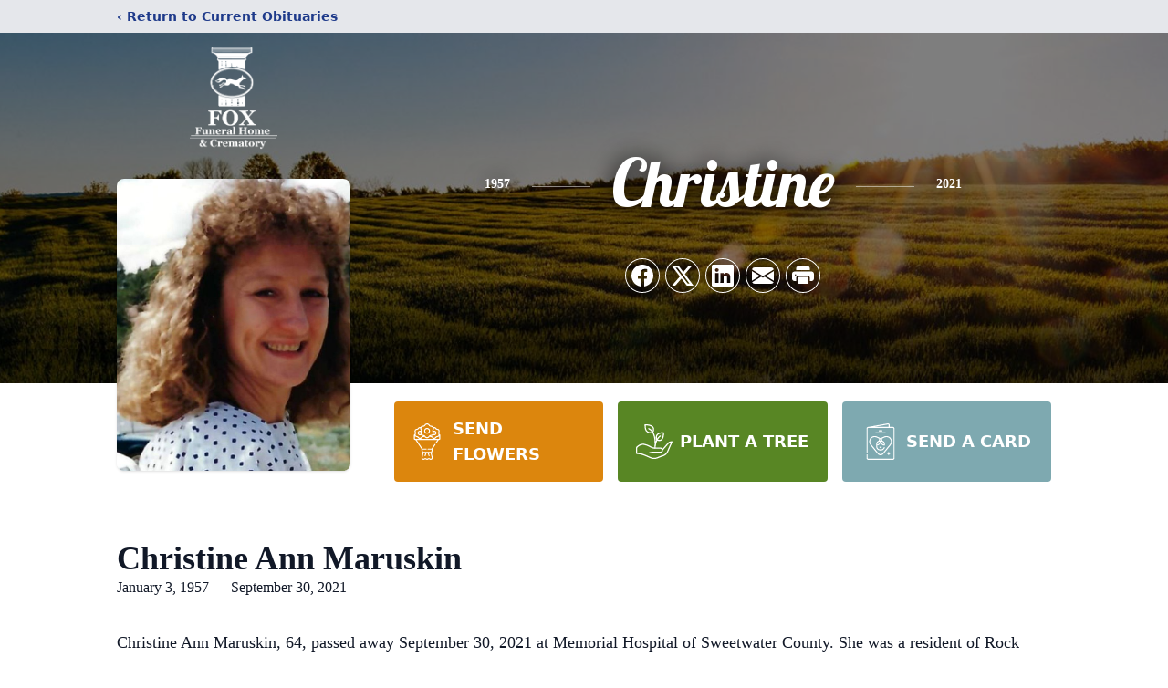

--- FILE ---
content_type: text/html; charset=utf-8
request_url: https://www.google.com/recaptcha/enterprise/anchor?ar=1&k=6LdC7gYjAAAAAGGux8iveuTPWz50uqihpNUrobVf&co=aHR0cHM6Ly93d3cuZm94ZmguY29tOjQ0Mw..&hl=en&type=image&v=PoyoqOPhxBO7pBk68S4YbpHZ&theme=light&size=invisible&badge=bottomright&anchor-ms=20000&execute-ms=30000&cb=icr28jrxh0wm
body_size: 48576
content:
<!DOCTYPE HTML><html dir="ltr" lang="en"><head><meta http-equiv="Content-Type" content="text/html; charset=UTF-8">
<meta http-equiv="X-UA-Compatible" content="IE=edge">
<title>reCAPTCHA</title>
<style type="text/css">
/* cyrillic-ext */
@font-face {
  font-family: 'Roboto';
  font-style: normal;
  font-weight: 400;
  font-stretch: 100%;
  src: url(//fonts.gstatic.com/s/roboto/v48/KFO7CnqEu92Fr1ME7kSn66aGLdTylUAMa3GUBHMdazTgWw.woff2) format('woff2');
  unicode-range: U+0460-052F, U+1C80-1C8A, U+20B4, U+2DE0-2DFF, U+A640-A69F, U+FE2E-FE2F;
}
/* cyrillic */
@font-face {
  font-family: 'Roboto';
  font-style: normal;
  font-weight: 400;
  font-stretch: 100%;
  src: url(//fonts.gstatic.com/s/roboto/v48/KFO7CnqEu92Fr1ME7kSn66aGLdTylUAMa3iUBHMdazTgWw.woff2) format('woff2');
  unicode-range: U+0301, U+0400-045F, U+0490-0491, U+04B0-04B1, U+2116;
}
/* greek-ext */
@font-face {
  font-family: 'Roboto';
  font-style: normal;
  font-weight: 400;
  font-stretch: 100%;
  src: url(//fonts.gstatic.com/s/roboto/v48/KFO7CnqEu92Fr1ME7kSn66aGLdTylUAMa3CUBHMdazTgWw.woff2) format('woff2');
  unicode-range: U+1F00-1FFF;
}
/* greek */
@font-face {
  font-family: 'Roboto';
  font-style: normal;
  font-weight: 400;
  font-stretch: 100%;
  src: url(//fonts.gstatic.com/s/roboto/v48/KFO7CnqEu92Fr1ME7kSn66aGLdTylUAMa3-UBHMdazTgWw.woff2) format('woff2');
  unicode-range: U+0370-0377, U+037A-037F, U+0384-038A, U+038C, U+038E-03A1, U+03A3-03FF;
}
/* math */
@font-face {
  font-family: 'Roboto';
  font-style: normal;
  font-weight: 400;
  font-stretch: 100%;
  src: url(//fonts.gstatic.com/s/roboto/v48/KFO7CnqEu92Fr1ME7kSn66aGLdTylUAMawCUBHMdazTgWw.woff2) format('woff2');
  unicode-range: U+0302-0303, U+0305, U+0307-0308, U+0310, U+0312, U+0315, U+031A, U+0326-0327, U+032C, U+032F-0330, U+0332-0333, U+0338, U+033A, U+0346, U+034D, U+0391-03A1, U+03A3-03A9, U+03B1-03C9, U+03D1, U+03D5-03D6, U+03F0-03F1, U+03F4-03F5, U+2016-2017, U+2034-2038, U+203C, U+2040, U+2043, U+2047, U+2050, U+2057, U+205F, U+2070-2071, U+2074-208E, U+2090-209C, U+20D0-20DC, U+20E1, U+20E5-20EF, U+2100-2112, U+2114-2115, U+2117-2121, U+2123-214F, U+2190, U+2192, U+2194-21AE, U+21B0-21E5, U+21F1-21F2, U+21F4-2211, U+2213-2214, U+2216-22FF, U+2308-230B, U+2310, U+2319, U+231C-2321, U+2336-237A, U+237C, U+2395, U+239B-23B7, U+23D0, U+23DC-23E1, U+2474-2475, U+25AF, U+25B3, U+25B7, U+25BD, U+25C1, U+25CA, U+25CC, U+25FB, U+266D-266F, U+27C0-27FF, U+2900-2AFF, U+2B0E-2B11, U+2B30-2B4C, U+2BFE, U+3030, U+FF5B, U+FF5D, U+1D400-1D7FF, U+1EE00-1EEFF;
}
/* symbols */
@font-face {
  font-family: 'Roboto';
  font-style: normal;
  font-weight: 400;
  font-stretch: 100%;
  src: url(//fonts.gstatic.com/s/roboto/v48/KFO7CnqEu92Fr1ME7kSn66aGLdTylUAMaxKUBHMdazTgWw.woff2) format('woff2');
  unicode-range: U+0001-000C, U+000E-001F, U+007F-009F, U+20DD-20E0, U+20E2-20E4, U+2150-218F, U+2190, U+2192, U+2194-2199, U+21AF, U+21E6-21F0, U+21F3, U+2218-2219, U+2299, U+22C4-22C6, U+2300-243F, U+2440-244A, U+2460-24FF, U+25A0-27BF, U+2800-28FF, U+2921-2922, U+2981, U+29BF, U+29EB, U+2B00-2BFF, U+4DC0-4DFF, U+FFF9-FFFB, U+10140-1018E, U+10190-1019C, U+101A0, U+101D0-101FD, U+102E0-102FB, U+10E60-10E7E, U+1D2C0-1D2D3, U+1D2E0-1D37F, U+1F000-1F0FF, U+1F100-1F1AD, U+1F1E6-1F1FF, U+1F30D-1F30F, U+1F315, U+1F31C, U+1F31E, U+1F320-1F32C, U+1F336, U+1F378, U+1F37D, U+1F382, U+1F393-1F39F, U+1F3A7-1F3A8, U+1F3AC-1F3AF, U+1F3C2, U+1F3C4-1F3C6, U+1F3CA-1F3CE, U+1F3D4-1F3E0, U+1F3ED, U+1F3F1-1F3F3, U+1F3F5-1F3F7, U+1F408, U+1F415, U+1F41F, U+1F426, U+1F43F, U+1F441-1F442, U+1F444, U+1F446-1F449, U+1F44C-1F44E, U+1F453, U+1F46A, U+1F47D, U+1F4A3, U+1F4B0, U+1F4B3, U+1F4B9, U+1F4BB, U+1F4BF, U+1F4C8-1F4CB, U+1F4D6, U+1F4DA, U+1F4DF, U+1F4E3-1F4E6, U+1F4EA-1F4ED, U+1F4F7, U+1F4F9-1F4FB, U+1F4FD-1F4FE, U+1F503, U+1F507-1F50B, U+1F50D, U+1F512-1F513, U+1F53E-1F54A, U+1F54F-1F5FA, U+1F610, U+1F650-1F67F, U+1F687, U+1F68D, U+1F691, U+1F694, U+1F698, U+1F6AD, U+1F6B2, U+1F6B9-1F6BA, U+1F6BC, U+1F6C6-1F6CF, U+1F6D3-1F6D7, U+1F6E0-1F6EA, U+1F6F0-1F6F3, U+1F6F7-1F6FC, U+1F700-1F7FF, U+1F800-1F80B, U+1F810-1F847, U+1F850-1F859, U+1F860-1F887, U+1F890-1F8AD, U+1F8B0-1F8BB, U+1F8C0-1F8C1, U+1F900-1F90B, U+1F93B, U+1F946, U+1F984, U+1F996, U+1F9E9, U+1FA00-1FA6F, U+1FA70-1FA7C, U+1FA80-1FA89, U+1FA8F-1FAC6, U+1FACE-1FADC, U+1FADF-1FAE9, U+1FAF0-1FAF8, U+1FB00-1FBFF;
}
/* vietnamese */
@font-face {
  font-family: 'Roboto';
  font-style: normal;
  font-weight: 400;
  font-stretch: 100%;
  src: url(//fonts.gstatic.com/s/roboto/v48/KFO7CnqEu92Fr1ME7kSn66aGLdTylUAMa3OUBHMdazTgWw.woff2) format('woff2');
  unicode-range: U+0102-0103, U+0110-0111, U+0128-0129, U+0168-0169, U+01A0-01A1, U+01AF-01B0, U+0300-0301, U+0303-0304, U+0308-0309, U+0323, U+0329, U+1EA0-1EF9, U+20AB;
}
/* latin-ext */
@font-face {
  font-family: 'Roboto';
  font-style: normal;
  font-weight: 400;
  font-stretch: 100%;
  src: url(//fonts.gstatic.com/s/roboto/v48/KFO7CnqEu92Fr1ME7kSn66aGLdTylUAMa3KUBHMdazTgWw.woff2) format('woff2');
  unicode-range: U+0100-02BA, U+02BD-02C5, U+02C7-02CC, U+02CE-02D7, U+02DD-02FF, U+0304, U+0308, U+0329, U+1D00-1DBF, U+1E00-1E9F, U+1EF2-1EFF, U+2020, U+20A0-20AB, U+20AD-20C0, U+2113, U+2C60-2C7F, U+A720-A7FF;
}
/* latin */
@font-face {
  font-family: 'Roboto';
  font-style: normal;
  font-weight: 400;
  font-stretch: 100%;
  src: url(//fonts.gstatic.com/s/roboto/v48/KFO7CnqEu92Fr1ME7kSn66aGLdTylUAMa3yUBHMdazQ.woff2) format('woff2');
  unicode-range: U+0000-00FF, U+0131, U+0152-0153, U+02BB-02BC, U+02C6, U+02DA, U+02DC, U+0304, U+0308, U+0329, U+2000-206F, U+20AC, U+2122, U+2191, U+2193, U+2212, U+2215, U+FEFF, U+FFFD;
}
/* cyrillic-ext */
@font-face {
  font-family: 'Roboto';
  font-style: normal;
  font-weight: 500;
  font-stretch: 100%;
  src: url(//fonts.gstatic.com/s/roboto/v48/KFO7CnqEu92Fr1ME7kSn66aGLdTylUAMa3GUBHMdazTgWw.woff2) format('woff2');
  unicode-range: U+0460-052F, U+1C80-1C8A, U+20B4, U+2DE0-2DFF, U+A640-A69F, U+FE2E-FE2F;
}
/* cyrillic */
@font-face {
  font-family: 'Roboto';
  font-style: normal;
  font-weight: 500;
  font-stretch: 100%;
  src: url(//fonts.gstatic.com/s/roboto/v48/KFO7CnqEu92Fr1ME7kSn66aGLdTylUAMa3iUBHMdazTgWw.woff2) format('woff2');
  unicode-range: U+0301, U+0400-045F, U+0490-0491, U+04B0-04B1, U+2116;
}
/* greek-ext */
@font-face {
  font-family: 'Roboto';
  font-style: normal;
  font-weight: 500;
  font-stretch: 100%;
  src: url(//fonts.gstatic.com/s/roboto/v48/KFO7CnqEu92Fr1ME7kSn66aGLdTylUAMa3CUBHMdazTgWw.woff2) format('woff2');
  unicode-range: U+1F00-1FFF;
}
/* greek */
@font-face {
  font-family: 'Roboto';
  font-style: normal;
  font-weight: 500;
  font-stretch: 100%;
  src: url(//fonts.gstatic.com/s/roboto/v48/KFO7CnqEu92Fr1ME7kSn66aGLdTylUAMa3-UBHMdazTgWw.woff2) format('woff2');
  unicode-range: U+0370-0377, U+037A-037F, U+0384-038A, U+038C, U+038E-03A1, U+03A3-03FF;
}
/* math */
@font-face {
  font-family: 'Roboto';
  font-style: normal;
  font-weight: 500;
  font-stretch: 100%;
  src: url(//fonts.gstatic.com/s/roboto/v48/KFO7CnqEu92Fr1ME7kSn66aGLdTylUAMawCUBHMdazTgWw.woff2) format('woff2');
  unicode-range: U+0302-0303, U+0305, U+0307-0308, U+0310, U+0312, U+0315, U+031A, U+0326-0327, U+032C, U+032F-0330, U+0332-0333, U+0338, U+033A, U+0346, U+034D, U+0391-03A1, U+03A3-03A9, U+03B1-03C9, U+03D1, U+03D5-03D6, U+03F0-03F1, U+03F4-03F5, U+2016-2017, U+2034-2038, U+203C, U+2040, U+2043, U+2047, U+2050, U+2057, U+205F, U+2070-2071, U+2074-208E, U+2090-209C, U+20D0-20DC, U+20E1, U+20E5-20EF, U+2100-2112, U+2114-2115, U+2117-2121, U+2123-214F, U+2190, U+2192, U+2194-21AE, U+21B0-21E5, U+21F1-21F2, U+21F4-2211, U+2213-2214, U+2216-22FF, U+2308-230B, U+2310, U+2319, U+231C-2321, U+2336-237A, U+237C, U+2395, U+239B-23B7, U+23D0, U+23DC-23E1, U+2474-2475, U+25AF, U+25B3, U+25B7, U+25BD, U+25C1, U+25CA, U+25CC, U+25FB, U+266D-266F, U+27C0-27FF, U+2900-2AFF, U+2B0E-2B11, U+2B30-2B4C, U+2BFE, U+3030, U+FF5B, U+FF5D, U+1D400-1D7FF, U+1EE00-1EEFF;
}
/* symbols */
@font-face {
  font-family: 'Roboto';
  font-style: normal;
  font-weight: 500;
  font-stretch: 100%;
  src: url(//fonts.gstatic.com/s/roboto/v48/KFO7CnqEu92Fr1ME7kSn66aGLdTylUAMaxKUBHMdazTgWw.woff2) format('woff2');
  unicode-range: U+0001-000C, U+000E-001F, U+007F-009F, U+20DD-20E0, U+20E2-20E4, U+2150-218F, U+2190, U+2192, U+2194-2199, U+21AF, U+21E6-21F0, U+21F3, U+2218-2219, U+2299, U+22C4-22C6, U+2300-243F, U+2440-244A, U+2460-24FF, U+25A0-27BF, U+2800-28FF, U+2921-2922, U+2981, U+29BF, U+29EB, U+2B00-2BFF, U+4DC0-4DFF, U+FFF9-FFFB, U+10140-1018E, U+10190-1019C, U+101A0, U+101D0-101FD, U+102E0-102FB, U+10E60-10E7E, U+1D2C0-1D2D3, U+1D2E0-1D37F, U+1F000-1F0FF, U+1F100-1F1AD, U+1F1E6-1F1FF, U+1F30D-1F30F, U+1F315, U+1F31C, U+1F31E, U+1F320-1F32C, U+1F336, U+1F378, U+1F37D, U+1F382, U+1F393-1F39F, U+1F3A7-1F3A8, U+1F3AC-1F3AF, U+1F3C2, U+1F3C4-1F3C6, U+1F3CA-1F3CE, U+1F3D4-1F3E0, U+1F3ED, U+1F3F1-1F3F3, U+1F3F5-1F3F7, U+1F408, U+1F415, U+1F41F, U+1F426, U+1F43F, U+1F441-1F442, U+1F444, U+1F446-1F449, U+1F44C-1F44E, U+1F453, U+1F46A, U+1F47D, U+1F4A3, U+1F4B0, U+1F4B3, U+1F4B9, U+1F4BB, U+1F4BF, U+1F4C8-1F4CB, U+1F4D6, U+1F4DA, U+1F4DF, U+1F4E3-1F4E6, U+1F4EA-1F4ED, U+1F4F7, U+1F4F9-1F4FB, U+1F4FD-1F4FE, U+1F503, U+1F507-1F50B, U+1F50D, U+1F512-1F513, U+1F53E-1F54A, U+1F54F-1F5FA, U+1F610, U+1F650-1F67F, U+1F687, U+1F68D, U+1F691, U+1F694, U+1F698, U+1F6AD, U+1F6B2, U+1F6B9-1F6BA, U+1F6BC, U+1F6C6-1F6CF, U+1F6D3-1F6D7, U+1F6E0-1F6EA, U+1F6F0-1F6F3, U+1F6F7-1F6FC, U+1F700-1F7FF, U+1F800-1F80B, U+1F810-1F847, U+1F850-1F859, U+1F860-1F887, U+1F890-1F8AD, U+1F8B0-1F8BB, U+1F8C0-1F8C1, U+1F900-1F90B, U+1F93B, U+1F946, U+1F984, U+1F996, U+1F9E9, U+1FA00-1FA6F, U+1FA70-1FA7C, U+1FA80-1FA89, U+1FA8F-1FAC6, U+1FACE-1FADC, U+1FADF-1FAE9, U+1FAF0-1FAF8, U+1FB00-1FBFF;
}
/* vietnamese */
@font-face {
  font-family: 'Roboto';
  font-style: normal;
  font-weight: 500;
  font-stretch: 100%;
  src: url(//fonts.gstatic.com/s/roboto/v48/KFO7CnqEu92Fr1ME7kSn66aGLdTylUAMa3OUBHMdazTgWw.woff2) format('woff2');
  unicode-range: U+0102-0103, U+0110-0111, U+0128-0129, U+0168-0169, U+01A0-01A1, U+01AF-01B0, U+0300-0301, U+0303-0304, U+0308-0309, U+0323, U+0329, U+1EA0-1EF9, U+20AB;
}
/* latin-ext */
@font-face {
  font-family: 'Roboto';
  font-style: normal;
  font-weight: 500;
  font-stretch: 100%;
  src: url(//fonts.gstatic.com/s/roboto/v48/KFO7CnqEu92Fr1ME7kSn66aGLdTylUAMa3KUBHMdazTgWw.woff2) format('woff2');
  unicode-range: U+0100-02BA, U+02BD-02C5, U+02C7-02CC, U+02CE-02D7, U+02DD-02FF, U+0304, U+0308, U+0329, U+1D00-1DBF, U+1E00-1E9F, U+1EF2-1EFF, U+2020, U+20A0-20AB, U+20AD-20C0, U+2113, U+2C60-2C7F, U+A720-A7FF;
}
/* latin */
@font-face {
  font-family: 'Roboto';
  font-style: normal;
  font-weight: 500;
  font-stretch: 100%;
  src: url(//fonts.gstatic.com/s/roboto/v48/KFO7CnqEu92Fr1ME7kSn66aGLdTylUAMa3yUBHMdazQ.woff2) format('woff2');
  unicode-range: U+0000-00FF, U+0131, U+0152-0153, U+02BB-02BC, U+02C6, U+02DA, U+02DC, U+0304, U+0308, U+0329, U+2000-206F, U+20AC, U+2122, U+2191, U+2193, U+2212, U+2215, U+FEFF, U+FFFD;
}
/* cyrillic-ext */
@font-face {
  font-family: 'Roboto';
  font-style: normal;
  font-weight: 900;
  font-stretch: 100%;
  src: url(//fonts.gstatic.com/s/roboto/v48/KFO7CnqEu92Fr1ME7kSn66aGLdTylUAMa3GUBHMdazTgWw.woff2) format('woff2');
  unicode-range: U+0460-052F, U+1C80-1C8A, U+20B4, U+2DE0-2DFF, U+A640-A69F, U+FE2E-FE2F;
}
/* cyrillic */
@font-face {
  font-family: 'Roboto';
  font-style: normal;
  font-weight: 900;
  font-stretch: 100%;
  src: url(//fonts.gstatic.com/s/roboto/v48/KFO7CnqEu92Fr1ME7kSn66aGLdTylUAMa3iUBHMdazTgWw.woff2) format('woff2');
  unicode-range: U+0301, U+0400-045F, U+0490-0491, U+04B0-04B1, U+2116;
}
/* greek-ext */
@font-face {
  font-family: 'Roboto';
  font-style: normal;
  font-weight: 900;
  font-stretch: 100%;
  src: url(//fonts.gstatic.com/s/roboto/v48/KFO7CnqEu92Fr1ME7kSn66aGLdTylUAMa3CUBHMdazTgWw.woff2) format('woff2');
  unicode-range: U+1F00-1FFF;
}
/* greek */
@font-face {
  font-family: 'Roboto';
  font-style: normal;
  font-weight: 900;
  font-stretch: 100%;
  src: url(//fonts.gstatic.com/s/roboto/v48/KFO7CnqEu92Fr1ME7kSn66aGLdTylUAMa3-UBHMdazTgWw.woff2) format('woff2');
  unicode-range: U+0370-0377, U+037A-037F, U+0384-038A, U+038C, U+038E-03A1, U+03A3-03FF;
}
/* math */
@font-face {
  font-family: 'Roboto';
  font-style: normal;
  font-weight: 900;
  font-stretch: 100%;
  src: url(//fonts.gstatic.com/s/roboto/v48/KFO7CnqEu92Fr1ME7kSn66aGLdTylUAMawCUBHMdazTgWw.woff2) format('woff2');
  unicode-range: U+0302-0303, U+0305, U+0307-0308, U+0310, U+0312, U+0315, U+031A, U+0326-0327, U+032C, U+032F-0330, U+0332-0333, U+0338, U+033A, U+0346, U+034D, U+0391-03A1, U+03A3-03A9, U+03B1-03C9, U+03D1, U+03D5-03D6, U+03F0-03F1, U+03F4-03F5, U+2016-2017, U+2034-2038, U+203C, U+2040, U+2043, U+2047, U+2050, U+2057, U+205F, U+2070-2071, U+2074-208E, U+2090-209C, U+20D0-20DC, U+20E1, U+20E5-20EF, U+2100-2112, U+2114-2115, U+2117-2121, U+2123-214F, U+2190, U+2192, U+2194-21AE, U+21B0-21E5, U+21F1-21F2, U+21F4-2211, U+2213-2214, U+2216-22FF, U+2308-230B, U+2310, U+2319, U+231C-2321, U+2336-237A, U+237C, U+2395, U+239B-23B7, U+23D0, U+23DC-23E1, U+2474-2475, U+25AF, U+25B3, U+25B7, U+25BD, U+25C1, U+25CA, U+25CC, U+25FB, U+266D-266F, U+27C0-27FF, U+2900-2AFF, U+2B0E-2B11, U+2B30-2B4C, U+2BFE, U+3030, U+FF5B, U+FF5D, U+1D400-1D7FF, U+1EE00-1EEFF;
}
/* symbols */
@font-face {
  font-family: 'Roboto';
  font-style: normal;
  font-weight: 900;
  font-stretch: 100%;
  src: url(//fonts.gstatic.com/s/roboto/v48/KFO7CnqEu92Fr1ME7kSn66aGLdTylUAMaxKUBHMdazTgWw.woff2) format('woff2');
  unicode-range: U+0001-000C, U+000E-001F, U+007F-009F, U+20DD-20E0, U+20E2-20E4, U+2150-218F, U+2190, U+2192, U+2194-2199, U+21AF, U+21E6-21F0, U+21F3, U+2218-2219, U+2299, U+22C4-22C6, U+2300-243F, U+2440-244A, U+2460-24FF, U+25A0-27BF, U+2800-28FF, U+2921-2922, U+2981, U+29BF, U+29EB, U+2B00-2BFF, U+4DC0-4DFF, U+FFF9-FFFB, U+10140-1018E, U+10190-1019C, U+101A0, U+101D0-101FD, U+102E0-102FB, U+10E60-10E7E, U+1D2C0-1D2D3, U+1D2E0-1D37F, U+1F000-1F0FF, U+1F100-1F1AD, U+1F1E6-1F1FF, U+1F30D-1F30F, U+1F315, U+1F31C, U+1F31E, U+1F320-1F32C, U+1F336, U+1F378, U+1F37D, U+1F382, U+1F393-1F39F, U+1F3A7-1F3A8, U+1F3AC-1F3AF, U+1F3C2, U+1F3C4-1F3C6, U+1F3CA-1F3CE, U+1F3D4-1F3E0, U+1F3ED, U+1F3F1-1F3F3, U+1F3F5-1F3F7, U+1F408, U+1F415, U+1F41F, U+1F426, U+1F43F, U+1F441-1F442, U+1F444, U+1F446-1F449, U+1F44C-1F44E, U+1F453, U+1F46A, U+1F47D, U+1F4A3, U+1F4B0, U+1F4B3, U+1F4B9, U+1F4BB, U+1F4BF, U+1F4C8-1F4CB, U+1F4D6, U+1F4DA, U+1F4DF, U+1F4E3-1F4E6, U+1F4EA-1F4ED, U+1F4F7, U+1F4F9-1F4FB, U+1F4FD-1F4FE, U+1F503, U+1F507-1F50B, U+1F50D, U+1F512-1F513, U+1F53E-1F54A, U+1F54F-1F5FA, U+1F610, U+1F650-1F67F, U+1F687, U+1F68D, U+1F691, U+1F694, U+1F698, U+1F6AD, U+1F6B2, U+1F6B9-1F6BA, U+1F6BC, U+1F6C6-1F6CF, U+1F6D3-1F6D7, U+1F6E0-1F6EA, U+1F6F0-1F6F3, U+1F6F7-1F6FC, U+1F700-1F7FF, U+1F800-1F80B, U+1F810-1F847, U+1F850-1F859, U+1F860-1F887, U+1F890-1F8AD, U+1F8B0-1F8BB, U+1F8C0-1F8C1, U+1F900-1F90B, U+1F93B, U+1F946, U+1F984, U+1F996, U+1F9E9, U+1FA00-1FA6F, U+1FA70-1FA7C, U+1FA80-1FA89, U+1FA8F-1FAC6, U+1FACE-1FADC, U+1FADF-1FAE9, U+1FAF0-1FAF8, U+1FB00-1FBFF;
}
/* vietnamese */
@font-face {
  font-family: 'Roboto';
  font-style: normal;
  font-weight: 900;
  font-stretch: 100%;
  src: url(//fonts.gstatic.com/s/roboto/v48/KFO7CnqEu92Fr1ME7kSn66aGLdTylUAMa3OUBHMdazTgWw.woff2) format('woff2');
  unicode-range: U+0102-0103, U+0110-0111, U+0128-0129, U+0168-0169, U+01A0-01A1, U+01AF-01B0, U+0300-0301, U+0303-0304, U+0308-0309, U+0323, U+0329, U+1EA0-1EF9, U+20AB;
}
/* latin-ext */
@font-face {
  font-family: 'Roboto';
  font-style: normal;
  font-weight: 900;
  font-stretch: 100%;
  src: url(//fonts.gstatic.com/s/roboto/v48/KFO7CnqEu92Fr1ME7kSn66aGLdTylUAMa3KUBHMdazTgWw.woff2) format('woff2');
  unicode-range: U+0100-02BA, U+02BD-02C5, U+02C7-02CC, U+02CE-02D7, U+02DD-02FF, U+0304, U+0308, U+0329, U+1D00-1DBF, U+1E00-1E9F, U+1EF2-1EFF, U+2020, U+20A0-20AB, U+20AD-20C0, U+2113, U+2C60-2C7F, U+A720-A7FF;
}
/* latin */
@font-face {
  font-family: 'Roboto';
  font-style: normal;
  font-weight: 900;
  font-stretch: 100%;
  src: url(//fonts.gstatic.com/s/roboto/v48/KFO7CnqEu92Fr1ME7kSn66aGLdTylUAMa3yUBHMdazQ.woff2) format('woff2');
  unicode-range: U+0000-00FF, U+0131, U+0152-0153, U+02BB-02BC, U+02C6, U+02DA, U+02DC, U+0304, U+0308, U+0329, U+2000-206F, U+20AC, U+2122, U+2191, U+2193, U+2212, U+2215, U+FEFF, U+FFFD;
}

</style>
<link rel="stylesheet" type="text/css" href="https://www.gstatic.com/recaptcha/releases/PoyoqOPhxBO7pBk68S4YbpHZ/styles__ltr.css">
<script nonce="uylvrljPE8cFDzm5DDBXxg" type="text/javascript">window['__recaptcha_api'] = 'https://www.google.com/recaptcha/enterprise/';</script>
<script type="text/javascript" src="https://www.gstatic.com/recaptcha/releases/PoyoqOPhxBO7pBk68S4YbpHZ/recaptcha__en.js" nonce="uylvrljPE8cFDzm5DDBXxg">
      
    </script></head>
<body><div id="rc-anchor-alert" class="rc-anchor-alert"></div>
<input type="hidden" id="recaptcha-token" value="[base64]">
<script type="text/javascript" nonce="uylvrljPE8cFDzm5DDBXxg">
      recaptcha.anchor.Main.init("[\x22ainput\x22,[\x22bgdata\x22,\x22\x22,\[base64]/[base64]/[base64]/bmV3IHJbeF0oY1swXSk6RT09Mj9uZXcgclt4XShjWzBdLGNbMV0pOkU9PTM/bmV3IHJbeF0oY1swXSxjWzFdLGNbMl0pOkU9PTQ/[base64]/[base64]/[base64]/[base64]/[base64]/[base64]/[base64]/[base64]\x22,\[base64]\\u003d\x22,\x22wrfCj8OdWcO4ZT3CvMOOw6FFw7/[base64]/CkMKoUMOnUsOYLsKoLcOXwqlOCwvDlcOqC0rDocKbw742K8OLw6t2wq/[base64]/[base64]/Cq8Krw57CgsO9RsOdw7gYwprCmMK/ImsPUzIjCcKXwqXCp1HDnlTCnjsswo0awrjClsOoKMKVGAHDjW8Lb8OsworCtUxKVGktwrDCvwh3w6NeUW3DnjbCnXE/GcKaw4HDisKnw7o5O0rDoMOBwojCgsO/AsOpasO/f8KOw43DkFTDmyrDscOxGsKQLA3CjxN2IMOswrUjEMOywrssE8KSw4pOwpBqEsOuwqDDgsKTSTcXw7rDlsKvCR3Dh1XChsOeETXDjwhWLXtZw7nCnVDDpCTDuQ4nR1/[base64]/Dn8K4DkjCqAVUwojCilbComfDqMKsw4EoYMKnb8K3FnvCoQ80w6HCs8ODw6M5w7nDosOPwqjDhnkmHcOQwpDCvsKew6hLRcONTHXCrcOOFAjDtMKYLsKnBm9IbEtow44SckxhYcOgTcKaw77Ci8Klw742Z8KIfMKlQwpnHMK6w6TDqXfDunfCi1rCvV9/HsKkVsO0w79nw50Uwr1EFh/[base64]/[base64]/CqTM5wp9Yw7tkP3fDhk/[base64]/[base64]/Ds008aTPDscOHwpfCkcOEBAjCvMOgwrYfwp8lwrl7fcO9MHIYPcKdYMKiW8KHcD7CtTY5w4nCj0o/w69twqlbw7HCuUsWAsO5wpTDhlU7w5vCp0nCv8K8Gl3DssOmKWpUUXlWLsKhwrfDk33Cj8O1w5PCrVfDv8OAci7DlxBEwoNbw5Bkw5/[base64]/[base64]/w67CqMOtNMKUH8KpAMOFC8KHw6dxTsO9w67DhW8hf8OLLcKPQMOtM8O1Ly7CiMKTw6YsfwjCry3CiMO8w6fCu2AFwrhdwp7DmDrCr3xUwpTCscKSw5LDtER/wqRdLMOnKMOzwokGD8K8Mx0Zw6jCgRrCisKCwqISFsKMLw8RwpEHwpoPPD3DsHFEw5I6w6p/w5fCoi3CuU9Aw5vDpDY9BFrCqW1owoDCsEzDgkfCvsKqTGAzwpfCiwDDlEzDksK6w47DkcKow7Bbw4RsXxjCsD5jwqjDv8K0TsKpw7LCrcKBwqBTMsOWMMO5wrNAw5x+CwoHRjHDvsKfw5DDmy3Cl2rDqmTDkXc/cGwyUS3Ci8KidXouw5LCsMKGw6gmFcK2wosKajbDuhoJwpPCrsKSw6fDjFZZPQ7CgG59wqgMNcOgwpzCjSrDmMKIw64fwrEvw6Bpw7ADwr/DvMOxw5XCm8OFacKOw4hSw4XCmhobV8OTH8KLw5rDhMKYwoHCmMKhUMKdw5bCgwdUwrFDwpNVPD/CqUDCnjlAdj0kw75zG8OZH8KCw7YRDMKhdcO3YB8fw5LCv8KHw5XDoGfDvh3DtltCwqp+wrZSwqzCoRN7w5nCuh4yC8K5wqBowrPCicKCw50swqAJD8KOZmbDqm5/P8KlMB95wobDpcOLfMOIPVIhw7N8RMKVd8KDw4BYwqPCrsKDbHYHw7Fgw7/CgAnCucOjMsOFKzzCqcOZwrJJw7sww4TDuk7DvEJRw6I5M33DiiERQ8OdwprDgEdAw5bCkMOEWGcCw7fCv8OUw4vDvMOifDlUw5Ujw5zCrCYdCjrDkT/[base64]/w4BrwpvDi0F2wp/DpFfDuMKfw4Fiw5/DmsKywqYRUMO3XMOww5HDoMOowqBSW2Rrw6Bbw6vCs37CiiRWdTsVL1/[base64]/CpRxgJcOUw7DDtMOdwqgCwo/Chwk/VsKaUGgiPsOBw6cxEsOnWcOONwTCunZ6Z8K3TQjCg8OfIRfCgcK4w5XDlMOXFMOzwqvDkWDDh8OPwr/Diy3DrHXCvMOaCsK3w50jczl/wqY2UDc0w4nDjsK5w7rDjsKYwrXCnsK3w6UBPcOxw7vCpMKiw5NhTTLDgEU3F1Yww4Azw5h6wpbCqkrDmUYbNiTDn8OGd3XDkSvDt8KWOx/Cs8K2wq/CpsKqChpvP2R4e8KMw58PBUDCgXJPw4LDq0dVw6t1wprDqcOaBMO5w5bDvcKOA3fDm8OeCcKKwrM6wqjDnMKvBmfDgj0Pw4vDi0YtD8KmbWlRw5DCs8OUw5PDi8OsIFrCuSELFMO6E8KaMcOfw4BANC/DmMO0w5fDocKiwrHClcKWw7cjLsK5wpfDk8OnQgfClcKPf8KVw4InwoTDuMKuwpF4dcOfYMK9wpoowpvCosOiTmPDuMO5w5bDnm4lwqsXHMKyw6VRACjDnMOERXVpwpvDgmtawp/[base64]/CjHHDh8KSw6LDs8KQw5DCjcK/acKxHStFW1jDs8O0wrtUG8O5w4bCs13CmMOfwp/CpsK2w4nCr8KVw6XCicK6wpIaw7xSwrXCjsKjZn7CtMK+CStkw7EpDTQxw5nDmV7Cum3DisKtw40YGSXCmwc1w4/CmHjCp8KnNsKJIcO2eWDDmsKODlfCmlZxGcOudsOjw6Ziw45FLHJJw5VnwqwAXcObTMK+woV0ScODw5XCpMO+Ey9Vwr1bw4vDrnYmw6XDscKvMRDDgcKCw4YfM8OsCsK2wo7DisOzWsOIUCpMwpU4O8OKfsKxw4/Dlj4+wp9hB2VPwrXDqMKJKsOUwp0CwoXDtsOywpnCtQJcLMKNe8O+PRfDmVXCrMOWwoHDgcK1wpbDuMOjHmxow6t/RgB9QcO7WHfCnMOde8KlS8KPw4DCkzHDtwY0w4VYwptmw7/Dv2NoTcOIwqLDowgbw75gQ8K8wqbCocKjw41HPMOlHyZqw7jDl8K/VsO8QcOfasOxwpoXw7DCiHAmw4YrPjgvwpTDl8OvwrnDhUpJIsKHw6rDv8KXPcOqBcOPBAopw4IWw73CsMKBwpXCvMO+PcKrwoZBwoRTXsOzwoDDlmddRcOOGMOFwpN4Lm3DgUzDrHbDjkDDnsKWw7Vhw6LDssO/w7NwDTbCuhTDrBpsw7EicXzDjW/CvMKgw4h9CEAnw4LCssK2wpvDtMKAFDw/w4cFwqF+ATt1Y8KtfiPDnsOjw5zCksKEwqDDrMOawpHCuinDjsO/GjTCpR8ZAhQdwq/DlsORA8KHHsKnLGHDrcKHw48kbsKbD2hbVsK8T8KWQirChm3DjMOtwr3DmMO/ecOLwpvDvsKaw7rDhkAZwqQFwrw+PXNyUgxYwpPDp1XCslLCpATDhSHDjz/CrxjDo8OewoEyBULDgmd7WMKlw4QJwqvCqsOswrhgwrgwJ8KSYsK8wrJMWcKuwoDCqcKmw51Yw59swqoZwplMKcO+wpJQTj7CrFo7w43DqxnCpMOuwosuJWrCoiRjwoRqwqdMZsOPYMOqwqEOw7Brw5xWwqpneULDiinDmy/[base64]/[base64]/wp1Sw5wyw7wkREHCksKYbcOaw75kwqfCr8Okw7PCumpnwqLCo8KZe8KywrXCjMOsE1vCnwPDvcK8wrDCrcOIScOvNx7CmcKbworDtwTCk8ORMhPCtsKVVGUEw7Vjwq3DtDPDvFbDk8Ovw48SIEzDuXzDvcK/[base64]/[base64]/[base64]/Q8OCUcOVQMOlZMKzw6zCohHDqlLDusK2bQDCgQHCucK4XcKjwoHDjMOyw6x8wrbChUETA17ChMKWw4TDvRTDisKuwrMZNsO8LMOIVcKKw5l6w57DrknDtF7Csl3DgQLDiT/DqMOmwqBRw7/[base64]/CiHPCu8ONesOQwoYEE8OhRsKEwrrDvmMTYsObCWzCiQvCrxcfW8OKw4rCrmAwWMKcwrsKCsO6WzDCkMK9JsKlbMOIE2LCisO9D8O+OVMLIkzDs8KWLcK6wpV5EU5Gw44fesK/w6/Cr8OCJsKAw6x/[base64]/DmsOSHxp/LSIIwrVBY3ROw64/w59XTXHDhsOww6Qzw5ACdGXCksO2dSLCuxgKwp7CjMKISQ/Dhnkrwr/DhsO9wp3CiMKMwo4pw5hSGnovAsOQw47Djh/CuVZIbA3DpcOVZcKHwoPDjsKvw67DusOZw4nCiBV0woFfCcKoSsOAwofCu2EDw744QsKxCcOKw7rDrsOvwqlQEcKywok7A8KuTS1Ywp7Cj8OGwqfDrCIBT21GRcKGwrjDhgkBw40/XsK1wqNme8Oyw4fDgVkVwrcnwqQgwqIwwoDDt3HCtMOkER3CpkDDu8KDT2/CisKLThjCicOXf34ow5DCi3rDuMOLScKcWk3DoMKxw7zDvMKxwoLDux41KGcYbcK8Ckt5woZ8RMOqwrZNC3hCw6vCvUIlByRtw5jCncKsBMOfwrZ4w4VmwoIMw6fCgC1UfBIIPxNuXUzDvMOdGDRIPQ/Du2bDukbDsMOZLQBVMlQ6R8KgwoLDgUBUOBsQw4fChsOmMMOVw6IWYMOHI181GwrCusKsKAzCkB9FbsKow6XCt8KpE8KdA8O2cgjDlsOpwonDg2XDsGZGTcKiwr7DqMOww7BYw6Y9w5rChRDDpzVyW8KSwobClMKDdDZ4esKewr9XwqbDmE7Cr8K7bH0Jw7IWwrJ/QcKudBhWT8K7UMKlw5/CsAdMwp1RwrvChUoDwp9lw4HDr8K1ZcKtw7bDqSdAw5VOD2oqw7TCu8KUw6DDkMOCQlXDpFbCpcKAZV05EXHDhMK6McKFYR96ZzQKFCXCpsOMGWUXLVRswoXDoSLDo8Kow5N7w6bCs2gwwqwcwqQoQTTDgcOtDsOSwo/ClMKfe8OOWsOtLDNNODFLSikTwpLCm3HDlXpzPgPDkMK/PGfDncODeE7CsB5/[base64]/W1TDpsOHISPDszfDksOSFcOiOi7DhMKBWW0XLEpzX8OEHRMVw7h4WMKpwqRnw6/Ckjo1wovCkMOKw7TCtMKbGcKuXD0wHjooMw/Dh8O7J2t2D8OqdnfDs8KKw57DrjBPwr/CssOrSgE+wrYQH8K5V8K5HRzCt8KawpgzNFvDqcOGN8K0w4sww4zDuEjCn0XDsz5Sw7w4wrnDlcO8wokTLm/[base64]/CtVXDlF/CkSRnwppxMA9FKsKdf8KEDR9hPBFhFMOFwrTDtzvCk8KUw5LDpGPCsMKzwpQ8GkXCnMK+TsKJbWwpwol9wpPCkcK5wo/CosKpw4xTSsONw7Zgb8ODHl14SFfCqW/DlSTDgsKtwp/CgcOjwqTCsAd9EsOyZgfDsMKwwpB2OHDCnXrDu0HDksKKwpLDjMORw5BkKG/[base64]/ClMKjSMK9CV7CuV1vw6JKw7DDk8KMw4DCkMKKXsK0w4xawpIDworCi8Owa1pvbGhlwq4pwqRdwq7CuMKbw6LDjg7Dk2TDhsK/MizCsMKmfsOSVMK+QsKBZSPDtcO9wo8/[base64]/DucObP8KHw5lZSB3DlWcnPHTCosOxwr3DkD/CtlrDjnvChsKuSCleDcKpaRAywpsFwo7Cl8OYEcKlbsKrCCl0woLCg2tVH8KEw6vDgcKibMKJwonDq8O2RnQzJcOYBsO/wrrCs2vCkcKCcWnCqsOdRT3Cm8KbRzYVwrR4wrlkwrrCnUzDq8Ocw74vdMOnHMOULMK/[base64]/w5BOwrRBw7pBwqhww6I+w4XCucOKA3vDhW9iw5YdwpfDmnLDjHpHw7t/woB1w4cvwoPDgzgibsOpUMOxw6fCv8K0w6p+woXDtMOqwpLDnnsCwpMXw4zDswjCgXfDvHjCqXXCjcO3w6zDkMOSX156wrE6w7zDiE/CjMO6wrHDswZWAW/Do8O7fGpeD8KaOywowqrDnW/Cn8KrHFbCm8OCKMKKw5rChMK7wpTDo8KuwqjDkFJzwoAjB8KGw5YYwrtVwqDCphvDrMKBfjzChsOybXzDo8OKb2BcSsORccO3woHCucOLw7bDmEIyB3vDh8KZwpA+wr3Do0LCh8KQw6zDhMOywrQ+w7/DisKLWw3DpwFCLyzDuQp5w4lAJH3DmTfCr8KSajHDtMKrwqE1Fjp+K8OXB8KXw77Ck8K/wpXCuUctUVHDisOcesKaw4x/RnvDh8K0wqrDuwEdcTrDm8OZf8Ktwp7Dii9qw6QGwr3Do8ONTsOMwpzCtELCs2Iaw7jDnDp1wrvDo8KHwoPDlMK8f8Obwr/CqBLCjkXCgXdxw4jDkWzDrMKPHWBcX8O+w4bDqx9tIEDDgMOhDsK/wrLDmCjCo8OaNMOGMjhLScKEDcO+eiI5TsOUHMKxwp/[base64]/[base64]/Drw/DvzvCpsK6wrNad8OUWF9KPsKGbMKgGXB1dQTCgBPDjsO6w6LCnhRUwpoWQVAuw6glwqN0woHChGDDinZGw4BeXFbCm8OTw63DgMOmcnpCY8ORPls/w4NCNsKRVcOdWcKgwppXw63DvcKjw5d3w490TsKIw6fCt3fDoEttw6vDncK7M8Kvwo9wF1zCjxnDrcK8M8O0OsKXABjCsWQ5EsK9w4/CkcOGwrBNw5zClsK4FMOWH1VFLMKgUQh1QHLCvcKRw4JuwpTDlxrDq8KkXMKvwpsyW8Kxw67CoMODWw/DvEHCqMKgR8KSw4nDqCXCsTBMLsOFNsORwrPDqD/DosK1wqzCjMKrwpsiKDnDhcOGPUkGVcKiwpU9w5kkwrPCmxJBwrYCwr/CvSwdCXw4KyfCh8OwXcK/fA4nw6Z0K8Olwo4+T8O/wpMfw5XDp0AqQMKCK1J3AcODbU/CsnDCm8OERTbDkDwOw6peXBwaw4zCjiHCsFYEEWguw4nDvQ1Dwq0hwodiw7hCI8K+w73DlnrDsMOjw77DrsOpw718I8OXwpQjw741wpoYWcOcZ8OYw7HDhcKVw5fDtH/[base64]/JsKTR8OCAsKHHMO+agDCtQ/[base64]/wo/[base64]/w7ozRsOJw5ltw6/[base64]/DvsOJRsOPU8OrKjonwpsSE1kIw5MKwqPCt8Klwqh3agHDoMOnwq3DjxjCrcOkwox3SsOGwoNWWsOKTS/ChygZwo9nWx/Dmn/[base64]/DuMKNw6M+HTUsw4bCmcOew7t1w7HClcKcw5A/[base64]/CpMO6wpXDhDrCgGwfwoBRw4rDt8KBwrbDg8OQw47CqzPDsMOPA0FmcQd1w4TDnBPDpMKcc8OIBMOKw7rCssOOE8Ogw6HCvEnClcOSb8K3NhnCoA4Gwq16w4ZPc8K0w73Cig4+wqNpOwhxwrPCkmTDs8KtesK3wr/DgB4uDSvDqSQTakfDo0pZw40jY8OYwq5pasKWwo8Vwr82GMK0HsKLw6TDucKXwo08IWrCkn7ClHA7dl0mwp4KwqDDsMKTwr4DNsOaw53ClV7Cox3DuVDCgcKRwrhnwpLDpsOdd8OnR8KywrU7wowWGjDDpMObwpHChsOWFUnDgcKMw6zDsys/w6waw7kIw5hTS1htw57DvcKjfg5Fw493WzRcJMKuLMOfw7kQf0/Cp8K/YVzCpjtlC8O5f0/Cj8OCXcK5Sg85HXbCr8OhH2VAw7DCpFTCrMO/ZyfDicKFAlJaw5VBwrMow7FOw785W8OyA2rDu8K8OMOoBWphwpHDuQPCrMOkwoxBw5ZeIcOBw6powqNyw7/DhMK1wo0eHiBWw6/CkMKVRsK5RBDCpAFCwpDCucKKw5dACiJ2wobDoMO0a09UwpXDqcO6RsOQw77CjXdESm3ChcO/ScKtw7XDmi7CrsORwpzCi8KTdVhfNcKswo0Cw5nCq8KSwoDDuD7DgMKOw60CaMODw7B+OMKTw45vL8K8XsOew6J0a8KpF8OJw5PDs2cAwrRwwo8/w7JcQMO8w41Rw4ERw69hwpvCicOOw6dyTn/[base64]/Dr8OJwpFnwr7Dg1nDrcOFDMKYIy4wAMOKQMKWMjzCqnrDg35xSMKsw5fDl8KIwp7DqQ7DrcO7w43DvFXCth5FwqAqw79IwpVrw77CvcKQw4nDk8OBwq4jRGFwK3jDo8K2wqISEMKpcGMXw5YQw5XDmMKRwqgyw5RiwrfCpMOjw7LCj8OLw60HGV/DqmbDphhyw7Aow6xuw6LClkMSwpECR8KKf8O1wo7ClTZ9cMKkZ8Orwroxw5RKwqcWwqLDnQAZwq1WbQp/GMK3VMO2wo/[base64]/NcOPUsKPL8OcOsOBw57DihrDrcOQXXFUEmTDssOPZsKNTWA3H0Uvw7pTwrAwc8ODw5lichR6HcOBQMOJw4DDqyrCkcKPwqDCkx/Dpx3DpcKSDsOewq5QfMKiccK3LTLDpMOOwpLDg0BHwq7DisKaBh7DmMK5wpLCvSjDssKzIUU0w5VJCsO8wqMew4/DlhbDhTEeVsKlwqYbIcKhT2XCrCxvw4fCv8OhAcKuwrLCln7DpcO2XhrClDjCtcObKMOfVsK4wr/DicKfDcOSwrrCr8KPw4vDmhXDg8OqVlFwTEvCvnV3wrpSwqoyw5bCnnBeKcKtS8O1DMO4wrorQ8OtwpfCp8KwfhfDosKxwrdCJcKcYFdDwo1/W8OmT1I/Wl83w4siWB9uGsOVU8OrGcKiwqjDpcO8wqVEw7opKMKywotPFXM2w4XCi1IQPMKqJ2Qnw6HDv8Kmw4c4wovCqsKpbMOfwrDDqA7CkMO4K8OSwqjCkE/[base64]/a3bDl8OAwrIPSUPDpMOSLTDCusOlVQjDpsODwo9xwr3Dt0DDmSV9wqw/McOUwoldw5Z4FMKidm4EMXw+C8KFFXgUK8Omw7k2DwzDnHDDpBJeaG8+wrTCtsO7aMKHw6w9PMKxwog2Kh3Cm1DCp1tRwrhrwqXCthzCoMKBw6PDg1zCrGHCmQ42GMOFc8K+wq8EQWTDvsKgOsKBwp3CkxcYw4zDhMKURiVgwqo/fMKAw6R+w63DkCXDv3bDoXPDtQQ7woBOIQ3Dt3XDg8Kwwp5BSSvDpMKATkVfwpHDmsOVw4bDvDESXcKUwoIMwqUzJsKVIsO7ZMOqwpoTOMOoOMKAdcKiwqjDl8KZbz8sUmN7AiYnwptYwrDCgsKNasObTivDmcKWfmUGc8O3P8O/w6HCgMKbbh9cw6DChg7DnEjCk8Ouwp7DrBxEw7Z/[base64]/Dr8OtZVgtwoUhUcOeNsKAwpsHw6AJD8KYw79XwpUCwo3DvcOIfS49WcKuaBXCnyLCjMKpwrEdwqQXwqJsw5jDosOwwoLCtnzDt1bDlMOkYMOOKwtlFGPDlCLChMKwG30NP3RTfH3Cqy0qX3E/woTClMKPe8OLNxQXw6HCmXHDmBHCh8O7w6rCjiElacO2w6owV8KRHDzCh0vCjsK8wqhmwpLDp3bCv8KpdUwZw7vDq8OnfsOqKsOLwrTDrmDCvUQqV2TCg8OnwqnDvMK3L3PDmcO8wp3CjEVCXHTCscOgA8OnCEHDnsO5DsOnNVnDu8OjAsK8YA/DnMKAMsOew7kXw7NFwqDCusOiBsOkw7wnw5cKSU7CrsKtccKCwqDCrMOkwqhLw7bCosOuUEURwpDDp8O7wp5Tw5DDssKyw4Qfwq3CgXTDpnFJNRduwosZwrLCuFTCgDzClj5PbUchYsOHLsOewqrCiCrCuCbCqMOdUlAKdMKNXg8/[base64]/Cj8K7JsOuVMKBacKzwpfDucOtXm1+EjTCocOKc1HChVrDgA86w6tFAsOxwoJFwpnChgtkwqLDr8Kqwq4HJsKYwozCg0jDosKIw5B1KzMgwr/CksK5wp3CszMpS38iNmjCsMKtwq/Cv8O6wrBvw7sMw67CuMKaw7NSahzCkH3CpDN0f0jCpsKVBsKYSHxvw4bCnRU4W3DDpsKIwp4bPsOKaw5kNkVNwpI4wo/[base64]/DkMKSwr7DmFoPX0gvw7Mswq8rw57Ck1TDoMK2wp/CgRk0LTY9wrceJic7WjLCusOZEMKeJkdPBT3DgMKvMFnCrMKRZx3DhsOGKMKqwq96w6FZcjvCicORwp/DocOFwrzDucO/w63Cm8Ouw5/CmcOIaMOxbRHDrmfClMORG8OPwrEBdAZOSiDCpT9hbknCriMAw48TS214NsKrwp7DpsOZwpDCq3fDqWPCskJ/[base64]/[base64]/a8O9wqghUsKXwrTDkDcvRUE1GyUYE8KNw6vDv8KzWcKzw5BDw4bCrCDDhiNSw5PCoEvCnsKEwrUkwq/Dl0XCgHNiwrsUw67DqiYDwrU4wrnCsXHCryV7AmdUZyNyw4rCr8KJL8K3XhUUIcOXwq3CkMOUw4/CssOZwrQDCAvDtgcpw7AJQcOBwrHDp27Di8Kiw7skw5PCi8OuUkLCv8K1w4XCu346PGnCiMOtwp4kHX9sSsOKw6rCssKSDWEfwprCncOew5bClMKFwoQVBsOVa8Ogw5BPw6rCvU8sUn9kRsK4Zi/DrMOlVngvw4jCisKUwo0NIUHDthbCuMO1O8K5WATCnx99w7U1HVXDicOTQMK/Nm5EaMK/PG9RwqwRwp3CssKLSFbChXNewqHDhsOSwqcJwp3DtcOewrvDk03DpD9nwrbCoMO0wqwkH2tDw5Rrw6AfwqTCpHp5WF/CmxLDqS80CDw1NsOWQWknwqlBXT5/bQ/[base64]/CtSd/Q1zDmQbCp8ORwo0DwrtfNxZiIMKVwrVowqZ0wodTXz03dsOqwqVrw6fDtcO6D8OuIEZHLcKoYgxidCjDlMO0OsOtMcOoXcKjw7rCjMKLw4g2w7sLw4TCpFJCf2R0wrTDqMKBwo0Tw7ZyTScww6/DkhrDqsOOZx3CosObw4nDpzfCtU/[base64]/CiBg1QsOMNMKZe8OtGF1xJsK+NGxmw6MNw7BYEcKfwpHCt8Kwf8O6w4TCq2xQNHHCgWbCoMO7bVbDkcOVWBQiMcOiwp8MH0vDmx/CmzPDlcORV1DDs8OJw6MCUR0jVgXDvVnCksOvPhJIw693EQnDu8Khw6plw5J+UcKzw4wgwrDDicO3w6AcMwNwRU7DsMKZPyvCj8KEw7/[base64]/w6ZJwqHCry/DjkjCv8OaenpsY8OoVT/DpXQDCngcwqPDjMONBxlYV8KPBcKcw5s4w7bDksOzw5ZuAgo5IXhxNMKOScK0Q8OfFxzCjELCjHnDrH9+A24SwotbR0nDtnVPN8KbwoJWWMKCw6UVwoVAw5TDj8KiwrTDuGPDrHHCmhxOw4Z2wpPDssO2woTClAMlw7/DmkLCmcKuw68jw4rCvlbCkzpIbigqGhDDksKnwo4Owr7DtjfCo8Oaw4QHwpDDjMOII8OEGsOxSWfCvAZzwrTCncO9wovCmMOFBMO4FjwzwpggA2bDhsKww6xyw7zCm1XDkmrDksOnZMOswoIKwpZ3BVfChhzCmDlNcQzCkkLDtsKaEQ3DnUBlw7rCnMOUw5/CqWt6wr1uD1TCmHVYw4vDhsOCAsOpPDAyGEzCmyTCqsOXwpzDjsOswpjDi8ORwpJfw7TCvcO4RA0SwpxTwpHCmnLDlMOMw6B/[base64]/CmMKTfkDCqsOnw7zCs8O5woZyV8Omwp7DnXbDgzfDh8O/[base64]/a8OudMO/[base64]/VmXDu8KMw4HDq8O0KWXDjQNyw481w4fDh8KDw6RzwrdNw67Co8OHwq4jw6shw5Bbw5HChsKIwo7CmQ3ClMOKLjPDpmjChznDpQPCvsOcEcOCOcOkw4TCvsKaTUjDs8OYw41mTE/[base64]/wrIgdMKQwqjDqh/CiMKNVMKsASXDhsOcf2Z/wr3DvMKPG0PCgggfwq3Dll98LWhICkBow6VsUzBKw5XCtRJoV0vDgEjCjsO/[base64]/Di1bCgsKvLnUawoVlF8Oxw4rCnXlkUlIvwrzDjQ3ClcOZwojCimbChMKaCDHCuicTw60Hwq/CnUbDrMKAwoTCuMKBNWcNDsK7SHM0wpHDl8K8bn4Lw4Qvw6/[base64]/CucOWWsKCw7LDr1QMw6BUWsOiwrnDp1gZwrgwwojCkGTDnX9Xw6rCtjTDvQQLGMOqEEzCpjFbI8KGHVdnHcOEOMOGTk3CrRjDi8O7bVNbw592wpQ1PMKiw5DChMKCGX/Cr8OZw4wnw61vwqp7VVDCgcKiwrkFwpvDiibDoxPCscO1G8KISTt+fWlIw4zDkxYzwofDnMK3woXDpBgXAXHCkcOBGsKgwpxIf2QnU8OnEcKSLnp5FlTCoMOcc00jwpdKwrV5KMKjw6LCqcO5NcOzwpk/csOiw7/CpT/[base64]/AcO1wrwOYcOFFMOMCcOWFTzCg2rCpTXCtsOKDAjChMKadUrCqcO5P8KlcsK3OcOSwo3Dmx3DhsOvw5caDsKFKsOeF0wXecOhw4bCl8KTw70VwqHDvSHCvsOlHDHDucKYfl1EwqbCnsKHwrg4wqfCnHTCqMKJw6RgwrHCq8KsLcK7w5wjXmoaFm/DpsKAGcKAwpLCuHjDj8Kow7HCuMK1wpjDoy9gDhvCjhTCkkoECCRQwrVpdMKkE294w7bCijPDtHTCq8K3CMKwwpciecOzwoPCmETCtCsOw5rCjMKTX18uwrzCrWFsVcKmKl7DgMOzecORw5giwoEtw5kRwp/Dr2HCi8Okw4F7w4vDi8K1w6FsVw/[base64]/DisOCfS8HwoHCggDDpMK/Snhfw61UwrBzwobCvMORw7hZZlxpBsOebx02w5RbdsKGOQHCgMOow5tBwo7DvMO2TsKLwrfCqBHCs2BOwr/CpMOSw4TDnWPDnsOnw4DClcOtEsO+FsKNaMKnwr3Ch8OZBcKjw7PCn8ONwr4SGRDDqmjDr2NKw59tKcOAwq15b8OKw40tYsKzA8Olwpcow7h/[base64]/HUtEwpkswppjwo41PiAxwpXDm8KOH8OSwr7Cqn4RwqYkZjJgw7bDjMOBw652w4PChkIBw7PCkV9+YMKWVMOUw7zCulduwpTCszs1CHPCtB82woM5w6jDoUx7wpwQaT/CmcK+w5vCoXTDn8Kcwq8WY8KtXsKbQjsewqXDqwfCusK3dR5GdzEsVxTCgAV6dVEiw6c+VhsUYcKhwpsUwqHCkcO/w43DjMOgIyM+wonCnMKDKkczw4/DpWNKcsKePydUWR7CqsOPwqrCsMKCRsOnCh4Awrp/eiLCrsOVB03CiMOyPsKUUWHDjcKdJRRcPMKkYTXCqMOaP8OMw7vCjn0Nw4nCrB14eMOdYcK7cQcCwrbDiRpDw7dCNBcqPFYWC8KSQG8Ww5A/w47CgQwAaSfCrxbDlcK1X3QRw4BtwoghM8OnFU4hw73DkcKAw4gKw7nDrCPDiMK8KzU7dT5Ow49mQ8Kqw5TDhwQ9wqDCkxIJPBvDpsO9w7bCjMOPwoVUwoHDvDBMworCjcKaEMKuwoEXw4LCmhLDpMOGFA5DPsK3wqI4SUkfw6IOERMeHMOKMcOyw5LDlcOpVxo1Gmo/DsKgwp4dwq5LHA3CvTZ2w5nDvWYXw5w1w67Cgkw7cWPCmsO8w51ELcOUw4DDk2rDoMOpwrDCs8OxRsKlw4rDqFxvwowAT8Kgw7/[base64]/w6JkBcOKTcO7w4fCkMKaw6nDiH06TcKuB37Cq2dYGSoGwoZ/cVNVY8K8HDpMcXMTdmtcFSETLsKoByF1w7DDqETDr8Okw7kewqbCpz/DmH4scMKqw4zDhGA9CMKWCEXCo8Kwwrkpw57CpXUqwrXDisOOw47DjcKCJcK8w5/[base64]/DhcKSwoJSwrbDk8KVw7lYEFtbwpfCpMOewrfDs8OHwpYNQsOUw4/DrcKSEMOjJcOHIyN9G8Kbw5DClA8swoHDnGFuwpBuw7HCsD9wfsKXJMKteMOHacKOw7ZYEsOiPwfDicOCDMOjw78jeH/DlsKfw53Cv3rCsCZXfE96QVIpwpLDoUvDmhfDssOYPEvDtR3DsWLDmwrCjcKQwq4Gw7wbbxgrwqjCnHNuw4XDs8OCwrPDm0csw6HDuWpxQ1RUw6xEdsKmwq/CjHHDmlbDusOLw6cdw5t3AsK7w7zCtyU/w49XPQUDwpNCLi8yVkdAwphxcMOAEMKEIisKXcKmNjDCtVnDlCzDlcK3wqnChMKJwp9NwoAbfsOzTMOSHTUnwplKwphMKk/Dp8OlKUFLwpPDjn/[base64]/[base64]/DulJmw4ZOYsOAbi1BZ8KIwqEZcHbCn0TDrSzCp17Cg0dAwoguwp/Dsw3Csn4rwqhzw57CsSzDjsO4XkPCsXvCq8O1woLCr8KONW3DocK3w4Mcw4HDgMO4wofCtSIRJm4gw5FLwrwxBSvDlx4Fw7LDssOTNz5aJsKRwqLChkMYwoIsdcOxwpxLbkjCsmbDvsO/S8KXTngzCMONwoIdworDihY7VyMlOHp5wpvDp1Mww7oywp8aO0TDq8KIworCqQU5RcKACsOlwo0YIjtqwoYOFsKZfMOuf1xsYhLDuMKaw7rDisK/[base64]/w5lCIMKww7bCoT9mwrlHwrHDlRHCmVrChWHDqMOCwq1YPcKpMMK8w7tswrrDjR/DjsKww6rDrsORFMOKAcO0JTBqwozClgvDnSLDnQxtw5pew6bCkMOtw6pdDsKcBcOVw6HDuMKeS8Krw77CrF3Cs0LDuh/DmBNjw7gGf8KDw718bGErwrrCtF9hXDbCmwzCq8OjRVBuw7XChn/DgyIZw7x2woPCk8OxwrIiUcOgOsKSdMOawrslw7HCn0BNGsO8R8KRw4XDiMO1woTDqsKDLcKmwojCs8KQw4XChsOtwrsUwoFtEz4uDMO2w5vDq8OtQVZWPQEBw4p/QRnCh8OZPMO5woLChsOqw6/DisOhAsO5OATDucKDMsKTXWfDjMK6wp11wrXDhcOQw6TDrwzCin7Ds8K2WCzDp1LDiHdRw5bCu8Kvw4AFwq3DlMKjM8K8woXCu8KwwqslaMKVwp7CmkXDuBvDkx3DvUDDjcO3aMOEwo/DhsONw77Di8OXwpvCtlnCncKUfsOeYCnDjsOJM8OZwpUPBU0JEcOUfMO5VxAJZGbDjcKZwpTCg8O7woYtw6EZOyzDkCfDnU/CqMOowqfDghc9wqNsWRU4w7zDsBPDiiZGK3TDrBd4w7DDg0HCkMK2wrTDih/CmsOvw4Ngwp07w6tkwqfDlcOPw6DCvyViHQJwEh4RwpTDs8Klwq3Ci8K9w7rDlkHClzo5dDB8OsKIeE/DhiI4wrfCkcKBG8KbwppaB8ORwqnCrMOKw5Alw5TCucOyw67DrsOia8KJfRbCisKQw5DCsBzDojXDkcKuwrLDpiJMwqU8w5ZYwr/DhcO8egVBcA7Dp8KkBXfCo8Ovw4PDhjpow73Cj3PDlsOgwpTCplDCrBVsAVECwonDqBHCoW4fZ8OPwoh6Aj7Dt0sAasK+wprDmhB9wpDCqMOTZSPDjFrDp8KOEcO/YH/DoMOAEy8GGG8aL19/[base64]/KGTCiMOIbsOzw6EuBMO1w4ZwQXbDvMObUcOvWsOhU0fCnUvCql7DtTTCusKJWcKZE8O2U2/DqxrCu1fDh8O+w4jCnsKVw7VDcsO/wqkaMAnDtgrCniHDkg3DswkfW2DDosO6w6TDssKVwrzCuW17a2jCqVV2DMKbw6TCjw\\u003d\\u003d\x22],null,[\x22conf\x22,null,\x226LdC7gYjAAAAAGGux8iveuTPWz50uqihpNUrobVf\x22,0,null,null,null,1,[21,125,63,73,95,87,41,43,42,83,102,105,109,121],[1017145,246],0,null,null,null,null,0,null,0,null,700,1,null,0,\[base64]/76lBhn6iwkZoQoZnOKMAhnM8xEZ\x22,0,0,null,null,1,null,0,0,null,null,null,0],\x22https://www.foxfh.com:443\x22,null,[3,1,1],null,null,null,1,3600,[\x22https://www.google.com/intl/en/policies/privacy/\x22,\x22https://www.google.com/intl/en/policies/terms/\x22],\x2290K5FfajHfR+ka2/0Q8LNoBt5Dq8jVUty/HEywrPCoY\\u003d\x22,1,0,null,1,1769282207633,0,0,[45,251,112,4],null,[166],\x22RC-H8j0Wi-wwytcVw\x22,null,null,null,null,null,\x220dAFcWeA7vF0CmCDkLHMEkAxq7eMmUWKv9U32mucZzlTl959FKwHJy0wBMO7hKS6jnk7SKs0z0__uLxx1h2O1bOkwRke2anAY4IQ\x22,1769365007623]");
    </script></body></html>